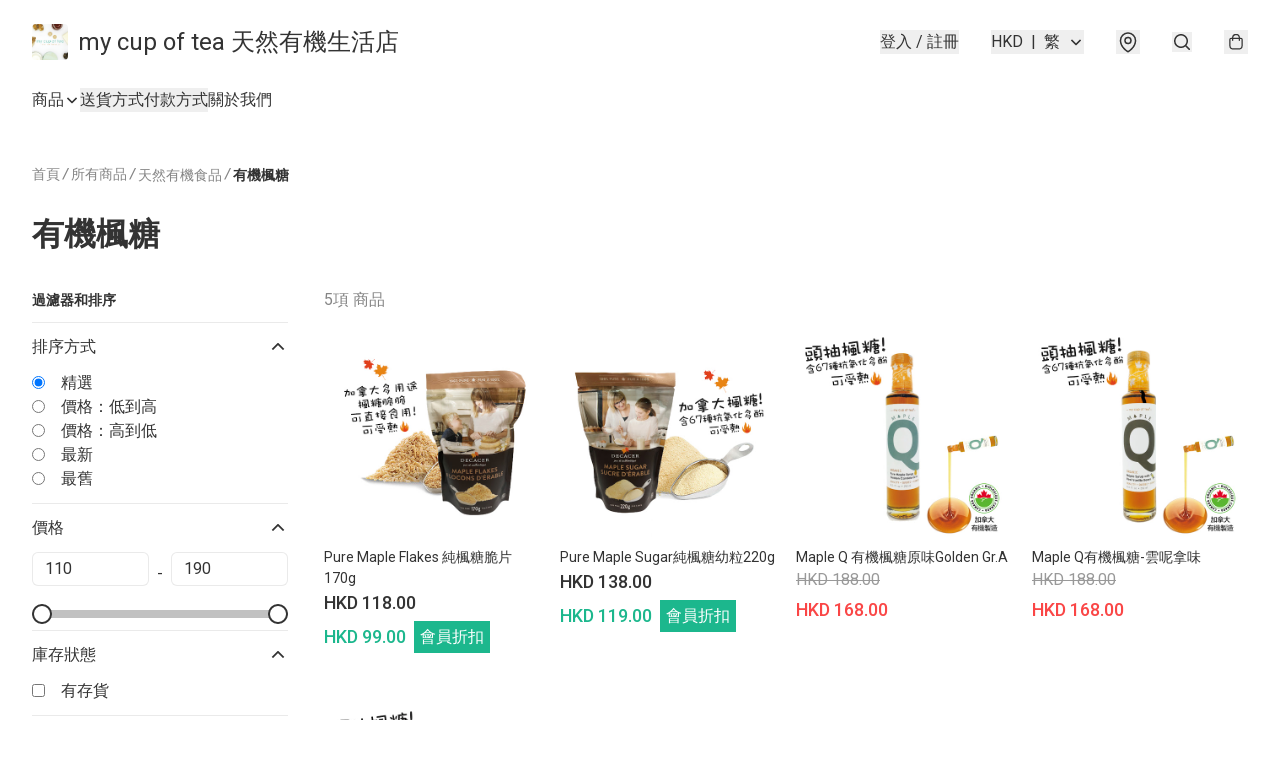

--- FILE ---
content_type: text/javascript
request_url: https://static.boutir.com/themes/modern/components/payment-methods/bt-payment-methods.bf6a815.js
body_size: 14341
content:
/*! For license information please see bt-payment-methods.bf6a815.js.LICENSE.txt */
try{!function(){var e="undefined"!=typeof window?window:"undefined"!=typeof global?global:"undefined"!=typeof globalThis?globalThis:"undefined"!=typeof self?self:{},t=(new e.Error).stack;t&&(e._sentryDebugIds=e._sentryDebugIds||{},e._sentryDebugIds[t]="2feeef92-28dd-4fdc-b1dd-7e0a3a201a33",e._sentryDebugIdIdentifier="sentry-dbid-2feeef92-28dd-4fdc-b1dd-7e0a3a201a33")}()}catch(e){}!function(){try{("undefined"!=typeof window?window:"undefined"!=typeof global?global:"undefined"!=typeof globalThis?globalThis:"undefined"!=typeof self?self:{}).SENTRY_RELEASE={id:"2.64.1"}}catch(e){}}(),window._bt.waitFor(["__framework__loaded__"]).then((()=>{(()=>{var e,t,r,n={1087:(e,t,r)=>{"use strict";function n(e,t){return n=Object.setPrototypeOf?Object.setPrototypeOf.bind():function(e,t){return e.__proto__=t,e},n(e,t)}r.d(t,{A:()=>n})},2474:(e,t,r)=>{"use strict";function n(e){if(void 0===e)throw new ReferenceError("this hasn't been initialised - super() hasn't been called");return e}r.d(t,{A:()=>n})},4686:(e,t,r)=>{var n=r(16699),o=r(70645);e.exports=function e(t,r){function a(e,o,i,u){try{var c=t[e](o),s=c.value;return s instanceof n?r.resolve(s.v).then((function(e){a("next",e,i,u)}),(function(e){a("throw",e,i,u)})):r.resolve(s).then((function(e){c.value=e,i(c)}),(function(e){return a("throw",e,i,u)}))}catch(e){u(e)}}var i;this.next||(o(e.prototype),o(e.prototype,"function"==typeof Symbol&&Symbol.asyncIterator||"@asyncIterator",(function(){return this}))),o(this,"_invoke",(function(e,t,n){function o(){return new r((function(t,r){a(e,n,t,r)}))}return i=i?i.then(o,o):o()}),!0)},e.exports.__esModule=!0,e.exports.default=e.exports},5405:(e,t,r)=>{"use strict";function n(){throw new TypeError("Invalid attempt to destructure non-iterable instance.\nIn order to be iterable, non-array objects must have a [Symbol.iterator]() method.")}r.d(t,{A:()=>n})},14319:e=>{function t(r){return e.exports=t="function"==typeof Symbol&&"symbol"==typeof Symbol.iterator?function(e){return typeof e}:function(e){return e&&"function"==typeof Symbol&&e.constructor===Symbol&&e!==Symbol.prototype?"symbol":typeof e},e.exports.__esModule=!0,e.exports.default=e.exports,t(r)}e.exports=t,e.exports.__esModule=!0,e.exports.default=e.exports},16699:e=>{e.exports=function(e,t){this.v=e,this.k=t},e.exports.__esModule=!0,e.exports.default=e.exports},17048:(e,t,r)=>{var n=r(16699),o=r(95726),a=r(59540),i=r(75800),u=r(4686),c=r(71918),s=r(22696);function l(){"use strict";var t=o(),r=t.m(l),p=(Object.getPrototypeOf?Object.getPrototypeOf(r):r.__proto__).constructor;function f(e){var t="function"==typeof e&&e.constructor;return!!t&&(t===p||"GeneratorFunction"===(t.displayName||t.name))}var d={throw:1,return:2,break:3,continue:3};function y(e){var t,r;return function(n){t||(t={stop:function(){return r(n.a,2)},catch:function(){return n.v},abrupt:function(e,t){return r(n.a,d[e],t)},delegateYield:function(e,o,a){return t.resultName=o,r(n.d,s(e),a)},finish:function(e){return r(n.f,e)}},r=function(e,r,o){n.p=t.prev,n.n=t.next;try{return e(r,o)}finally{t.next=n.n}}),t.resultName&&(t[t.resultName]=n.v,t.resultName=void 0),t.sent=n.v,t.next=n.n;try{return e.call(this,t)}finally{n.p=t.prev,n.n=t.next}}}return(e.exports=l=function(){return{wrap:function(e,r,n,o){return t.w(y(e),r,n,o&&o.reverse())},isGeneratorFunction:f,mark:t.m,awrap:function(e,t){return new n(e,t)},AsyncIterator:u,async:function(e,t,r,n,o){return(f(t)?i:a)(y(e),t,r,n,o)},keys:c,values:s}},e.exports.__esModule=!0,e.exports.default=e.exports)()}e.exports=l,e.exports.__esModule=!0,e.exports.default=e.exports},17545:(e,t,r)=>{"use strict";function n(e){return n="function"==typeof Symbol&&"symbol"==typeof Symbol.iterator?function(e){return typeof e}:function(e){return e&&"function"==typeof Symbol&&e.constructor===Symbol&&e!==Symbol.prototype?"symbol":typeof e},n(e)}r.d(t,{A:()=>n})},20205:(e,t,r)=>{"use strict";r.d(t,{A:()=>a});var n=r(17545),o=r(79824);function a(e){var t=(0,o.A)(e,"string");return"symbol"==(0,n.A)(t)?t:t+""}},22696:(e,t,r)=>{var n=r(14319).default;e.exports=function(e){if(null!=e){var t=e["function"==typeof Symbol&&Symbol.iterator||"@@iterator"],r=0;if(t)return t.call(e);if("function"==typeof e.next)return e;if(!isNaN(e.length))return{next:function(){return e&&r>=e.length&&(e=void 0),{value:e&&e[r++],done:!e}}}}throw new TypeError(n(e)+" is not iterable")},e.exports.__esModule=!0,e.exports.default=e.exports},23171:(e,t,r)=>{"use strict";function n(e,t){var r=null==e?null:"undefined"!=typeof Symbol&&e[Symbol.iterator]||e["@@iterator"];if(null!=r){var n,o,a,i,u=[],c=!0,s=!1;try{if(a=(r=r.call(e)).next,0===t){if(Object(r)!==r)return;c=!1}else for(;!(c=(n=a.call(r)).done)&&(u.push(n.value),u.length!==t);c=!0);}catch(e){s=!0,o=e}finally{try{if(!c&&null!=r.return&&(i=r.return(),Object(i)!==i))return}finally{if(s)throw o}}return u}}r.d(t,{A:()=>n})},24586:(e,t,r)=>{"use strict";r.d(t,{A:()=>o});var n=r(20205);function o(e,t,r){return(t=(0,n.A)(t))in e?Object.defineProperty(e,t,{value:r,enumerable:!0,configurable:!0,writable:!0}):e[t]=r,e}},25328:(e,t,r)=>{"use strict";function n(e,t){return t||(t=e.slice(0)),Object.freeze(Object.defineProperties(e,{raw:{value:Object.freeze(t)}}))}var o=r(55152),a=r(30414),i=r(95309),u=r(72715),c=r(29296),s=r(17545);r(75668),r(7678),r(80630),r(27270),r(37087),r(98376),r(14293),r(33873),r(73552),r(85668),r(69033),r(68903),r(21018),r(1415),r(4448),r(58871),r(56539),r(11011),r(47010),new Set,r(79620),r(11875),r(82438),r(57327),r(18867);const l=window._bt;var p;r(16411),r(17403),r(27968);!function(e){e.AUD="Australian Dollar",e.BRL="Brazilian Real",e.CAD="Canadian Dollar",e.CHF="Swiss Franc",e.CNY="Chinese Yuan",e.CZK="Czech Republic Koruna",e.DKK="Danish Krone",e.EUR="Euro",e.GBP="British Pound",e.HKD="Hong Kong Dollar",e.HUF="Hungarian Forint",e.IDR="Indonesian Rupiah",e.ILS="Israeli New Sheqel",e.INR="Indian rupee",e.JPY="Japanese Yen",e.KRW="South Korean won",e.MMK="Myanmar Kyat",e.MXN="Mexican Peso",e.MYR="Malaysian Ringgit",e.NGN="Nigerian naira",e.NOK="Norwegian Krone",e.NZD="New Zealand Dollar",e.PHP="Philippine Peso",e.PLN="Polish Zloty",e.SEK="Swedish Krona",e.SGD="Singapore Dollar",e.THB="Thai Baht",e.TWD="New Taiwan Dollar",e.USD="U.S. Dollar",e.VND="Vietnamese dong",e.ZAR="South African rand"}(p||(p={}));r(10865),r(86348),r(69375),r(68803),r(86741),r(62234),r(47748),r(38909),r(58070),r(5305),r(8094),r(87573),r(12266),r(64727),r(68470),r(48404),r(69431),r(81909),r(68291),r(10568),r(46929);new Map;var f;r(33975);!function(e){e["zh-Hant"]="繁",e["zh-Hans"]="简",e.en="EN",e.ms="BM",e.ina="IND",e.ja="JA",e.ko="KO",e.Thai="TH"}(f||(f={}));d=Object.keys(f),l.langs.length&&(d=l.langs.filter((function(e){return d.includes(e)}))),d.sort((function(e,t){return e===l.default_lang?-1:t===l.default_lang?1:0}));var d,y=function(e){switch(e){case"zh-Hant":return"zh-HK";case"zh-Hans":return"zh";case"ms":return"ms";case"ina":return"id";case"ja":return"ja";case"ko":return"ko";case"Thai":return"th";default:return"en"}},h=y(l.lang),v=(y(l.default_lang),r(75799)),g=r.n(v);r(72273);var m=r(86330);function b(e,t){this.v=e,this.k=t}function _(e){return new b(e,0)}function P(e){var t,r;function n(t,r){try{var a=e[t](r),i=a.value,u=i instanceof b;Promise.resolve(u?i.v:i).then((function(r){if(u){var c="return"===t?"return":"next";if(!i.k||r.done)return n(c,r);r=e[c](r).value}o(a.done?"return":"normal",r)}),(function(e){n("throw",e)}))}catch(e){o("throw",e)}}function o(e,o){switch(e){case"return":t.resolve({value:o,done:!0});break;case"throw":t.reject(o);break;default:t.resolve({value:o,done:!1})}(t=t.next)?n(t.key,t.arg):r=null}this._invoke=function(e,o){return new Promise((function(a,i){var u={key:e,arg:o,resolve:a,reject:i,next:null};r?r=r.next=u:(t=r=u,n(e,o))}))},"function"!=typeof e.return&&(this.return=void 0)}P.prototype["function"==typeof Symbol&&Symbol.asyncIterator||"@@asyncIterator"]=function(){return this},P.prototype.next=function(e){return this._invoke("next",e)},P.prototype.throw=function(e){return this._invoke("throw",e)},P.prototype.return=function(e){return this._invoke("return",e)};var w=r(38434),O=function(){var e=(0,m.A)(g().mark((function e(t,r){return g().wrap((function(e){for(;;)switch(e.prev=e.next){case 0:if(l.tOta.resolved){e.next=1;break}return e.next=1,l.tOta.loadRelation(h);case 1:if(l.tOta.resolved){e.next=2;break}return e.next=2,l.tOta.loadStatic();case 2:return e.abrupt("return",(0,l.tCore)(t,r));case 3:case"end":return e.stop()}}),e)})));return function(t,r){return e.apply(this,arguments)}}();function k(){var e;return e=g().mark((function e(t,r,n,o){return g().wrap((function(e){for(;;)switch(e.prev=e.next){case 0:return e.next=1,(0,l.tCore)(t,r,n,o);case 1:if(l.tOta.resolved){e.next=4;break}return e.next=2,_(l.tOta.loadRelation(h));case 2:if(l.tOta.resolved){e.next=3;break}return e.next=3,_(l.tOta.loadStatic());case 3:return e.next=4,(0,l.tCore)(t,r,n,o);case 4:case"end":return e.stop()}}),e)})),k=function(){return new P(e.apply(this,arguments))},k.apply(this,arguments)}var A=function(e,t,r,n){return(0,w.Z)(function(e,t,r,n){return k.apply(this,arguments)}(e,t,r,n))},x=(r(91321),r(34147),r(56569),r(83654)),E=r(1971),R=r(17907),D=r(64619);function j(e,t){if(null==e)return{};var r,n,o=function(e,t){if(null==e)return{};var r={};for(var n in e)if({}.hasOwnProperty.call(e,n)){if(-1!==t.indexOf(n))continue;r[n]=e[n]}return r}(e,t);if(Object.getOwnPropertySymbols){var a=Object.getOwnPropertySymbols(e);for(n=0;n<a.length;n++)r=a[n],-1===t.indexOf(r)&&{}.propertyIsEnumerable.call(e,r)&&(o[r]=e[r])}return o}var I,S=r(79082),N=r(24586),T=(r(97107),r(18981),r(48605),r(50020),r(74786),r(66060));r(29793);"undefined"==typeof WeakRef&&(window.WeakRef=((I=function(){function e(t){(0,o.A)(this,e),e.wm.set(this,t)}return(0,a.A)(e,[{key:"deref",value:function(){return e.wm.get(this)}}])}()).wm=new WeakMap,I));window.__context_root_attached||(window.__context_root_attached=!0,(new T.aU).attach(document.documentElement));var C=(0,T.q6)("me");function M(e,t){var r=Object.keys(e);if(Object.getOwnPropertySymbols){var n=Object.getOwnPropertySymbols(e);t&&(n=n.filter((function(t){return Object.getOwnPropertyDescriptor(e,t).enumerable}))),r.push.apply(r,n)}return r}function L(e){for(var t=1;t<arguments.length;t++){var r=null!=arguments[t]?arguments[t]:{};t%2?M(Object(r),!0).forEach((function(t){(0,N.A)(e,t,r[t])})):Object.getOwnPropertyDescriptors?Object.defineProperties(e,Object.getOwnPropertyDescriptors(r)):M(Object(r)).forEach((function(t){Object.defineProperty(e,t,Object.getOwnPropertyDescriptor(r,t))}))}return e}var B=function(e){var t;return null!==(t=e.order.line_items)&&void 0!==t&&t.length&&(e.order.line_items=e.order.line_items.map((function(e,t){return L(L({},e),{},{index:t})}))),e},K=function(){var e=(0,m.A)(g().mark((function e(t){return g().wrap((function(e){for(;;)switch(e.prev=e.next){case 0:return e.abrupt("return",(0,l.post)("/apis/storefront/orders",{step:0,line_items:t.map((function(e){return{product_id:e.product_id,variant_id:e.variant_id,type:e.type,quantity:e.quantity,campaign_id:e.campaign_id}})),customer:{language:l.lang,timezone:Intl.DateTimeFormat().resolvedOptions().timeZone}}).catch((function(e){return e})).then(B));case 1:case"end":return e.stop()}}),e)})));return function(t){return e.apply(this,arguments)}}(),F=["fb_pixel_events","errors"];function H(e,t){var r=Object.keys(e);if(Object.getOwnPropertySymbols){var n=Object.getOwnPropertySymbols(e);t&&(n=n.filter((function(t){return Object.getOwnPropertyDescriptor(e,t).enumerable}))),r.push.apply(r,n)}return r}function G(e){for(var t=1;t<arguments.length;t++){var r=null!=arguments[t]?arguments[t]:{};t%2?H(Object(r),!0).forEach((function(t){(0,N.A)(e,t,r[t])})):Object.getOwnPropertyDescriptors?Object.defineProperties(e,Object.getOwnPropertyDescriptors(r)):H(Object(r)).forEach((function(t){Object.defineProperty(e,t,Object.getOwnPropertyDescriptor(r,t))}))}return e}function Y(){try{var e=!Boolean.prototype.valueOf.call(Reflect.construct(Boolean,[],(function(){})))}catch(e){}return(Y=function(){return!!e})()}var U,z,q,V,W,Z,X,J,$,Q,ee,te,re,ne,oe,ae,ie,ue,ce,se,le,pe,fe,de,ye=function(e,t,r,n){var o,a=arguments.length,i=a<3?t:null===n?n=Object.getOwnPropertyDescriptor(t,r):n;if("object"===("undefined"==typeof Reflect?"undefined":(0,s.A)(Reflect))&&"function"==typeof Reflect.decorate)i=Reflect.decorate(e,t,r,n);else for(var u=e.length-1;u>=0;u--)(o=e[u])&&(i=(a<3?o(i):a>3?o(t,r,i):o(t,r))||i);return a>3&&i&&Object.defineProperty(t,r,i),i},he=function(e,t){if("object"===("undefined"==typeof Reflect?"undefined":(0,s.A)(Reflect))&&"function"==typeof Reflect.metadata)return Reflect.metadata(e,t)};r(94149),r(42315),r(93277),r(34840);function ve(e,t){var r=Object.keys(e);if(Object.getOwnPropertySymbols){var n=Object.getOwnPropertySymbols(e);t&&(n=n.filter((function(t){return Object.getOwnPropertyDescriptor(e,t).enumerable}))),r.push.apply(r,n)}return r}function ge(e){for(var t=1;t<arguments.length;t++){var r=null!=arguments[t]?arguments[t]:{};t%2?ve(Object(r),!0).forEach((function(t){(0,N.A)(e,t,r[t])})):Object.getOwnPropertyDescriptors?Object.defineProperties(e,Object.getOwnPropertyDescriptors(r)):ve(Object(r)).forEach((function(t){Object.defineProperty(e,t,Object.getOwnPropertyDescriptor(r,t))}))}return e}!function(e){e[e.NONE=0]="NONE",e[e.CART=1]="CART",e[e.DELIVERY=2]="DELIVERY",e[e.PAYMENT=3]="PAYMENT",e[e.REVIEW=4]="REVIEW"}(U||(U={})),function(e){e.PHONE="phone",e.EMAIL="email",e.USERNAME="username",e.FBAPP="fbapp",e.GOOGLEAPP="googleapp",e.APPLEAPP="appleapp"}(z||(z={})),function(e){e.ACTIVE="active",e.PENDING="pending",e.MIGRATING="migrating",e.MIGRATED="migrated"}(q||(q={})),function(e){e.active="active",e.inactive="inactive",e.uninitialized="uninitialized"}(V||(V={})),function(e){e.payout="payout",e.payout_revert="payout_revert",e.cashback="cashback",e.order_failed="order_failed",e.merchant_edit="merchant_edit"}(W||(W={})),function(e){e[e.PENDING=-1]="PENDING",e.PROCESSING="0",e.ALL_SHIPPED="1",e.INVALID="2",e.PENDING_FOR_PAYMENT="3",e.PENDING_FOR_PAYMENT_CONFIRMATION="4",e.READY_FOR_PICKUP="6"}(Z||(Z={})),function(e){e[e.FAILED=-2]="FAILED",e[e.PENDING=-1]="PENDING",e[e.CONFIRMED=0]="CONFIRMED",e[e.WAITING_FOR_VERIFY=1]="WAITING_FOR_VERIFY",e[e.WAITING_FOR_RECEIPT=2]="WAITING_FOR_RECEIPT",e[e.UNPAID=3]="UNPAID"}(X||(X={})),function(e){e[e.paypal=1]="paypal",e[e.banktransfer=2]="banktransfer",e[e.cash=3]="cash",e[e.applepay=4]="applepay",e[e.stripe=5]="stripe",e[e.androidpay=6]="androidpay",e[e.ecpay=7]="ecpay",e[e.googlepay=8]="googlepay",e[e.payme=9]="payme",e[e.payme_business=10]="payme_business",e[e.alipay=11]="alipay",e[e.alipay_hk=12]="alipay_hk",e[e.hsbc_fps=13]="hsbc_fps",e[e.globalpayments=15]="globalpayments",e[e.payDollar=16]="payDollar",e[e.cityline=17]="cityline",e[e.octopus=18]="octopus",e[e.atome=19]="atome",e[e.iPay88=20]="iPay88",e[e.yedpay_alipay=21]="yedpay_alipay",e[e.yedpay_alipay_hk=22]="yedpay_alipay_hk",e[e.wechat_pay=23]="wechat_pay",e[e.unionpay=24]="unionpay",e[e.tapngo=36]="tapngo",e[e.mpitesan=39]="mpitesan",e[e.yedpay_visa_mastercard=40]="yedpay_visa_mastercard",e[e.mpu=41]="mpu",e[e.billplz=42]="billplz",e[e.na=43]="na",e[e.offsite=44]="offsite",e[e.xpay=45]="xpay",e[e.manual=46]="manual",e[e.customized=47]="customized",e[e.kpay_card=48]="kpay_card",e[e.kpay_wechat_pay=49]="kpay_wechat_pay",e[e.kpay_alipay_cn=50]="kpay_alipay_cn",e[e.kpay_alipay_hk=51]="kpay_alipay_hk"}(J||(J={})),function(e){e.IMPORT="-1",e.DRAFT="0",e.PUBLISHED="1",e.DELETED="2"}($||($={})),function(e){e.NOBUY="0",e.REDIRECT="1",e.CANBUY="2",e.OWN="3"}(Q||(Q={})),function(e){e[e.IMPORT=-1]="IMPORT",e[e.DRAFT=0]="DRAFT",e[e.PUBLISHED=1]="PUBLISHED",e[e.DELETED=2]="DELETED"}(ee||(ee={})),function(e){e[e.NOBUY=0]="NOBUY",e[e.REDIRECT=1]="REDIRECT",e[e.CANBUY=2]="CANBUY",e[e.OWN=3]="OWN"}(te||(te={})),function(e){e[e.NORMAL=0]="NORMAL",e[e.SKIP_ALL_EXCEPT_FREE_SHIPPING=1]="SKIP_ALL_EXCEPT_FREE_SHIPPING"}(re||(re={})),function(e){e[e.NORMAL=0]="NORMAL",e[e.SKIP_ALL=1]="SKIP_ALL"}(ne||(ne={})),function(e){e[e.NORMAL=0]="NORMAL",e[e.SKIP_ALL=1]="SKIP_ALL"}(oe||(oe={})),function(e){e.PUBLIC="0",e.PRIVATE="1"}(ae||(ae={})),function(e){e.retail="retail",e.office="office"}(ie||(ie={})),function(e){e.Url="url",e.Page="page",e.Category="category"}(ue||(ue={})),function(e){e.Image="image",e.ImageLeftVertical="image_left_vertical",e.ImageRightVertical="image_right_vertical",e.ImageLeftSquare="image_left_square",e.ImageTopHorizontal="image_top_horizontal",e.Text="text"}(ce||(ce={})),function(e){e.Image="image",e.ImageLeftVertical="image_left_vertical",e.ImageRightVertical="image_right_vertical",e.ImageLeftSquare="image_left_square",e.ImageTopHorizontal="image_top_horizontal",e.Text="text"}(se||(se={})),function(e){e.None="none",e.Underline="underline"}(le||(le={})),function(e){e.Normal="normal",e.Italic="italic"}(pe||(pe={})),function(e){e.Normal="normal",e.Lighter="lighter",e.Bold="bold",e.Bolder="bolder",e.Value100="100",e.Value200="200",e.Value300="300",e.Value400="400",e.Value500="500",e.Value600="600",e.Value700="700",e.Value800="800",e.Value900="900"}(fe||(fe={})),function(e){e.Custom="custom",e.FirstTimeDiscountCampaign="first_time_discount_campaign",e.SelectedMemberDiscountCampaign="selected_member_discount_campaign"}(de||(de={}));var me={AUD:.5,BRL:.5,CAD:.5,CHF:.5,CZK:15,DKK:2.5,EUR:.5,GBP:.3,HKD:4,HUF:175,INR:.5,JPY:50,MXN:10,MYR:2,NOK:3,NZD:.5,PLN:2,SGD:.5,SEK:3,THB:10,USD:.5},be={HKD:50,IDR:1e5,MYR:50,SGD:10},_e={HKD:15},Pe={HKD:999999.99},we={HKD:.01},Oe=function(e){return l.payment_option_icons["payment_".concat(e)]},ke=function(){return(arguments.length>0&&void 0!==arguments[0]?arguments[0]:[]).map(Oe)},Ae=function(){var e,t=[];if(l.seller.has_octopus&&t.push({type:"octopus",logos:[Oe("octopus")],note:"Total amount will round to the nearest decimal place and in HKD only"}),(e=window.navigator.userAgent).includes("com.octopuscards")&&e.includes("trafficaggregator"))return t;var r=[];return l.seller.store_payment_options.forEach((function(e){var n,o,a,i=e.surcharge;switch(e.payment_type){case"Bank Transfer":r.length||t.push({type:"banktransfer",logos:ke(["bank_transfer"]),banks:r,surcharge:i}),r.push({name:e.payment_name,account:e.payment_account,account_user_name:e.payment_account_user_name,surcharge:i});break;case"PayPal":t.push({type:"paypal",account:e.payment_account,surcharge:i,logos:ke(["visa","mastercard","discover","amex"])});break;case"TapNGo":t.push({disabled:l.feature_flags.includes("disable_tapngo"),type:"tapngo",surcharge:i,logos:ke(["tapngo"])});break;case"PayMe":t.push({type:"payme",account:e.payment_account,account_user_name:e.payment_account_user_name,logos:ke(["payme"]),paylink:e.payme_paylink,paycode_image_url:e.payme_paycode_image_url,surcharge:i,remark:"Pay to merchant's account in Order Receipt email"});break;case"Alipay":t.push({type:"alipay",surcharge:i,logos:ke(["alipay"])});break;case"ECPay":t.push({type:"ecpay",surcharge:i,logos:ke(["ecpay"])});break;case"iPay88":t.push({type:"iPay88",surcharge:i,logos:ke(["visa","mastercard","fpx","grab","maybank","cimb_clicks"])});break;case"AliPayHK":t.push({type:"alipay_hk",surcharge:i,logos:ke(["alipay_hk"])});break;case"YedPay Alipay":t.push({type:"yedpay_alipay",surcharge:i,powered_by:"Yedpay",logos:ke(["alipay"])});break;case"YedPay Alipay HK":t.push({type:"yedpay_alipay_hk",surcharge:i,powered_by:"Yedpay",logos:ke(["alipay_hk"])});break;case"WeChat Pay":t.push({type:"wechat_pay",surcharge:i,powered_by:"Yedpay",logos:ke(["wechatpay"])});break;case"UnionPay":t.push({type:"unionpay",surcharge:i,powered_by:"Yedpay",logos:ke(["bocpay","unionpay_app","unionpay"])});break;case"YedPay Visa_MasterCard":t.push({type:"yedpay_visa_mastercard",surcharge:i,powered_by:"Yedpay",logos:ke(["verified_by_visa","mastercard_securecode","applepay","googlepay"])});break;case"Billplz":t.push({type:"billplz",surcharge:i,logos:ke(["visa","mastercard","fpx","grab","maybank","cimb_clicks"]),link:{url:"https://www.billplz.com/#w-node-487183392dea-6b23dec9",text:"Details"}});break;case"X Pay":t.push({type:"xpay",subtitle:"Up to HK$50 off for new users.",surcharge:i,logos:ke(["xpay"]),min_amount:_e[l.sell_currency],max_amount:Pe[l.sell_currency],remark:"Pay in 3 terms with X Pay."});break;case"Customized":t.push(ge(ge({},e),{},{surcharge:null===(n=e.method)||void 0===n?void 0:n.surcharge,logos:[null!==(o=null===(a=e.method)||void 0===a?void 0:a.logo)&&void 0!==o?o:""]}));break;case"KPay Card":t.push({type:"kpay_card",surcharge:i,powered_by:"KPay",logos:ke(["visa","mastercard","unionpay","jcb"])});break;case"KPay WeChat Pay":t.push({type:"kpay_wechat_pay",surcharge:i,powered_by:"KPay",logos:ke(["wechatpay"])});break;case"KPay Alipay CN":t.push({type:"kpay_alipay_cn",surcharge:i,powered_by:"KPay",logos:ke(["alipay"])});break;case"KPay Alipay HK":t.push({type:"kpay_alipay_hk",surcharge:i,powered_by:"KPay",logos:ke(["alipay_hk"])});break;case"M-Pitesan":case"MPU":t.push(e)}})),l.seller.stripe_email&&"IDR"!==l.sell_currency&&t.push({type:"stripe",key:l.seller.stripe_publishable_key,powered_by:"Stripe",logos:ke(["verified_by_visa","mastercard_securecode","applepay","googlepay"]),surcharge:l.seller.stripe_surcharge,min_amount:me[l.sell_currency]}),l.seller.has_hsbc_qrcode_payment&&t.push({disabled:l.feature_flags.includes("disable_hsbc_fps"),type:"hsbc_fps",logos:ke(["fps"]),surcharge:l.seller.hsbc_qrcode_payment_surcharge,min_amount:we[l.sell_currency]}),l.seller.has_payme_business&&t.push({type:"payme_business",logos:ke(["payme"]),surcharge:l.seller.payme_business_surcharge}),l.seller.has_atome&&t.push({type:"atome",logos:ke(["atome"]),subtitle:"*3-month Interest-free Installment",min_amount:be[l.sell_currency],surcharge:l.seller.atome_surcharge}),t},xe=r(85018),Ee=r(17853);function Re(){try{var e=!Boolean.prototype.valueOf.call(Reflect.construct(Boolean,[],(function(){})))}catch(e){}return(Re=function(){return!!e})()}var De,je,Ie,Se,Ne,Te=function(e){function t(){return(0,o.A)(this,t),function(e,t,r){return t=(0,u.A)(t),(0,i.A)(e,Re()?Reflect.construct(t,r||[],(0,u.A)(e).constructor):t.apply(e,r))}(this,t,arguments)}return(0,c.A)(t,e),(0,a.A)(t,[{key:"createRenderRoot",value:function(){return this}}])}(x.WF);function Ce(){try{var e=!Boolean.prototype.valueOf.call(Reflect.construct(Boolean,[],(function(){})))}catch(e){}return(Ce=function(){return!!e})()}function Me(e,t,r,n){var o=(0,xe.A)((0,u.A)(1&n?e.prototype:e),t,r);return 2&n&&"function"==typeof o?function(e){return o.apply(r,e)}:o}var Le,Be=function(e,t,r,n){var o,a=arguments.length,i=a<3?t:null===n?n=Object.getOwnPropertyDescriptor(t,r):n;if("object"===("undefined"==typeof Reflect?"undefined":(0,s.A)(Reflect))&&"function"==typeof Reflect.decorate)i=Reflect.decorate(e,t,r,n);else for(var u=e.length-1;u>=0;u--)(o=e[u])&&(i=(a<3?o(i):a>3?o(t,r,i):o(t,r))||i);return a>3&&i&&Object.defineProperty(t,r,i),i},Ke=function(e,t){if("object"===("undefined"==typeof Reflect?"undefined":(0,s.A)(Reflect))&&"function"==typeof Reflect.metadata)return Reflect.metadata(e,t)},Fe=function(e){function t(){var e;return(0,o.A)(this,t),e=function(e,t,r){return t=(0,u.A)(t),(0,i.A)(e,Ce()?Reflect.construct(t,r||[],(0,u.A)(e).constructor):t.apply(e,r))}(this,t,arguments),e.isOpen=!1,e.maxWidth="auto",e.shouldPopup=!1,e.noEmit=!1,e.hasBackdrop=!1,e.preventOverflow=!1,e}return(0,c.A)(t,e),(0,a.A)(t,[{key:"connectedCallback",value:function(){Me(t,"connectedCallback",this,3)([]),this.usePortal&&(this.portalRef=(0,Ee._)()),this.setAttribute("role","popup"),this.isOpen&&this.openPopup(),this.bindTrigger()}},{key:"disconnectedCallback",value:function(){var e,r;Me(t,"disconnectedCallback",this,3)([]),null===(e=this.unbindClickOutside)||void 0===e||e.call(this),this.unbindClickOutside=void 0,null===(r=this.unbindTrigger)||void 0===r||r.call(this)}},{key:"bindTrigger",value:function(){var e=this;if(!this.unbindTrigger){var t,r=null===(t=this.getTrigger)||void 0===t?void 0:t.call(this);if(r){var n=function(){e.hasBackdrop?e.openPopup():e.togglePopup()};r.addEventListener("click",n),this.unbindTrigger=function(){r.removeEventListener("click",n),e.unbindTrigger=null}}}}},{key:"openPopup",value:function(){var e=this;this.isOpen=!0,this.hasBackdrop||this.unbindClickOutside||(this.unbindClickOutside=function(e,t){var r=function(r){e===r.target||"true"===r.target.ariaHidden||!r.target.isConnected&&!r.target.closest('[data-popup="trigger"]')||e.contains(r.target)||t(r.target)},n=(arguments.length>2&&void 0!==arguments[2]?arguments[2]:function(t){return e.ownerDocument})(e);return n.addEventListener("click",r),function(){n.removeEventListener("click",r)}}(this,(function(){e.isOpen&&e.closePopup()}),(function(e){return e.closest('[role="dialog"]')||e.ownerDocument})))}},{key:"closePopup",value:function(){var e,t,r=arguments.length>0&&void 0!==arguments[0]&&arguments[0];this.isOpen=!1,!0===r&&this.onDialogHidden(),null==r||null===(e=r.preventDefault)||void 0===e||e.call(r),null==r||null===(t=r.stopPropagation)||void 0===t||t.call(r)}},{key:"togglePopup",value:function(){this.isOpen?this.closePopup():this.openPopup()}},{key:"willUpdate",value:function(e){Me(t,"willUpdate",this,3)([e]),!this.shouldPopup&&this.isOpen&&e.has("isOpen")&&(this.shouldPopup=!0,this.isOpen=!1)}},{key:"render",value:function(){return(0,x.qy)(De||(De=n(['<div class="relative">'," ","</div>"])),this.renderPopupTrigger(),this.renderPopupPopup())}},{key:"renderPopupPopup",value:function(){return this.shouldPopup?this.usePortal?(0,x.qy)(Ie||(Ie=n(["<bt-portal ",' .target="','">'," ","</bt-portal>"])),(0,Ee.K)(this.portalRef),"bt-app",this.renderPopupBackdrop(),this.renderPopupContainer()):(0,x.qy)(je||(je=n([""," ",""])),this.renderPopupBackdrop(),this.renderPopupContainer()):x.s6}},{key:"updated",value:function(e){var r=this;if(Me(t,"updated",this,3)([e]),this.shouldPopup&&!this.isOpen){if(e.has("shouldPopup"))return requestAnimationFrame((function(){r.isOpen=!0,r.preventOverflow&&r.repositionDropdown()})),void(this.noEmit||(0,l.emit)(l.PubSubType.MODAL_OPEN));if(e.has("isOpen")){var n=this.getDialogElement(),o=function(){r.onDialogHidden(),n.removeEventListener("transitionend",o)};n.addEventListener("transitionend",o)}}}},{key:"repositionDropdown",value:function(){var e=this.getDialogElement();if(e){var t=window.innerWidth,r=e.getBoundingClientRect();if(r.right>t)e.style.left="auto",e.style.right="0",e.getBoundingClientRect().left<0&&(e.style.left="-".concat(r.right-t,"px"),e.style.right="auto")}}},{key:"getDialogElement",value:function(){var e,t;return(null!==(e=null===(t=this.portalRef)||void 0===t?void 0:t.value)&&void 0!==e?e:this).querySelector('[role="dialog"]')}},{key:"onDialogHidden",value:function(){var e;this.shouldPopup=!1,null===(e=this.portalRef)||void 0===e||null===(e=e.value)||void 0===e||e.remove(),this.noEmit||(0,l.emit)(l.PubSubType.MODAL_CLOSE)}},{key:"renderPopupBackdrop",value:function(){return this.hasBackdrop?(0,x.qy)(Se||(Se=n(['<div class="',' fixed inset-0 z-30 bg-black transition-opacity" @click="','" aria-hidden="true" role="presentation" data-testid="popup-backdrop"></div>'])),this.isOpen?"opacity-60 pointer-events-auto":"opacity-0 pointer-events-none",this.closePopup):x.s6}},{key:"renderPopupContainer",value:function(){return(0,x.qy)(Ne||(Ne=n(['<div class="'," ",' absolute left-0 right-0 z-30 max-h-screen -translate-y-0.5 overflow-auto rounded-modal border border-default/30 shadow-lg transition-all" role="dialog">',"</div>"])),this.isOpen?"opacity-100 bottom-full":"opacity-0 bottom-0","screen-md"===this.maxWidth?"md:max-w-screen-md":"md:max-w-8xl",this.renderPopupContent())}},{key:"renderPopupTrigger",value:function(){if(this.getTrigger)return this.getTrigger();if(this.isOpen)return x.s6;throw new Error("Method `renderPopupTrigger` should be implemented in sub classes!")}},{key:"renderPopupContent",value:function(){if(this.getContent)return this.getContent();throw new Error("Method `renderPopupContent` should be implemented in sub classes!")}}])}(Te);function He(){try{var e=!Boolean.prototype.valueOf.call(Reflect.construct(Boolean,[],(function(){})))}catch(e){}return(He=function(){return!!e})()}Be([(0,E.MZ)({type:Boolean,attribute:"open"}),Ke("design:type",Object)],Fe.prototype,"isOpen",void 0),Be([(0,E.MZ)({type:String,attribute:"max-width"}),Ke("design:type",String)],Fe.prototype,"maxWidth",void 0),Be([(0,E.wk)(),Ke("design:type",Object)],Fe.prototype,"shouldPopup",void 0);var Ge,Ye,Ue,ze,qe=function(e){function t(){var e;return(0,o.A)(this,t),e=function(e,t,r){return t=(0,u.A)(t),(0,i.A)(e,He()?Reflect.construct(t,r||[],(0,u.A)(e).constructor):t.apply(e,r))}(this,t,arguments),e.overflow="auto",e.hasBackdrop=!0,e.getTrigger=function(){var t;return(t=e)._trigger||(t._trigger=e.querySelector('[data-popup="trigger"]'))},e.getHeader=function(){var t,r;((t=e)._header||(t._header=e.querySelector('[data-popup="header"]')),e.shouldPopup)&&(null===(r=e._header)||void 0===r||r.classList.remove("hidden","opacity-0","pointer-events-none"));return e._header},e.getContent=function(){var t,r;((t=e)._content||(t._content=e.querySelector('[data-popup="content"]')),e.shouldPopup)&&(null===(r=e._content)||void 0===r||r.classList.remove("hidden","opacity-0","pointer-events-none"));return e._content},e}return(0,c.A)(t,e),(0,a.A)(t,[{key:"bindTrigger",value:function(){var e=this;(0,l.waitFor)(["domReady"]).then((function(){!function(e,t,r,n){var o=(0,xe.A)((0,u.A)(1&n?e.prototype:e),t,r);return 2&n&&"function"==typeof o?function(e){return o.apply(r,e)}:o}(t,"bindTrigger",e,3)([])}))}},{key:"renderPopupHeader",value:function(){if(this.getHeader)return this.getHeader();throw new Error("Method `renderPopupHeader` should be implemented in sub classes!")}},{key:"renderPopupContainer",value:function(){return(0,x.qy)(Le||(Le=n(['<div class="'," ",' bt-backdrop fixed inset-0 z-40 border border-default/20 transition-all md:inset-auto md:left-1/2 md:top-1/2 md:w-4/5 md:-translate-x-1/2 md:rounded-modal" role="dialog"><section class="flex h-full max-h-screen flex-col"><div class="flex items-center justify-center border-b border-default/20 p-3 md:justify-start md:p-6">',' <button class="btn-link absolute right-4 md:right-6" type="button" @click="','" data-testid="close-popup"><svg class="h-6 w-6"><use href="#icon-close-lg"/></svg></button></div><div class="',' grow px-4 pb-8 pt-6 md:px-14 md:pb-14 md:pt-8">',"</div></section></div>"])),this.isOpen?"opacity-100 md:-translate-y-1/2":"opacity-0 md:-translate-y-full","screen-md"===this.maxWidth?"md:max-w-screen-md":"md:max-w-8xl",this.renderPopupHeader(),this.closePopup,"visible"===this.overflow?"overflow-visible":"overflow-auto",this.renderPopupContent())}}])}(Fe);function Ve(){try{var e=!Boolean.prototype.valueOf.call(Reflect.construct(Boolean,[],(function(){})))}catch(e){}return(Ve=function(){return!!e})()}var We,Ze=function(e,t,r,n){var o,a=arguments.length,i=a<3?t:null===n?n=Object.getOwnPropertyDescriptor(t,r):n;if("object"===("undefined"==typeof Reflect?"undefined":(0,s.A)(Reflect))&&"function"==typeof Reflect.decorate)i=Reflect.decorate(e,t,r,n);else for(var u=e.length-1;u>=0;u--)(o=e[u])&&(i=(a<3?o(i):a>3?o(t,r,i):o(t,r))||i);return a>3&&i&&Object.defineProperty(t,r,i),i},Xe=function(e){function t(){var e;return(0,o.A)(this,t),e=function(e,t,r){return t=(0,u.A)(t),(0,i.A)(e,Ve()?Reflect.construct(t,r||[],(0,u.A)(e).constructor):t.apply(e,r))}(this,t,arguments),e.usePortal=!0,e}return(0,c.A)(t,e),(0,a.A)(t,[{key:"renderPopupHeader",value:function(){return(0,x.qy)(Ge||(Ge=n(['<h3 class="h3 flex items-center space-x-2 text-default text-opacity-default"><svg class="h-6 w-6"><use href="#icon-wallet"/></svg> <span>',"</span></h3>"])),A("Payment Methods"))}},{key:"renderPopupContent",value:function(){var e,t,r=l.seller.store_return_policy.replace("\\n","\n").replace("\\r","\r");return(0,x.qy)(Ye||(Ye=n(['<article class="pb-10 md:pb-0"><div class="grid grid-cols-1 gap-4 md:grid-cols-2 md:gap-x-6 md:gap-y-5 lg:grid-cols-3 xl:grid-cols-4">',"</div>",'</article><bt-contact class="absolute bottom-0 left-0 right-0 md:hidden" @click="','"></bt-contact>'])),(0,R.u)(function(){for(var e=Ae(),t=["kpay_card","kpay_wechat_pay","kpay_alipay_cn","kpay_alipay_hk","xpay","octopus","yedpay_alipay_hk","alipay_hk","wechat_pay","tapngo","stripe","payme","payme_business","yedpay_alipay","yedpay_visa_mastercard","alipay","atome","unionpay","paypal","ecpay","iPay88","hsbc_fps","mpitesan","mpu","billplz","banktransfer","customized","cash"],r=arguments.length,n=new Array(r),o=0;o<r;o++)n[o]=arguments[o];return[].concat((0,D.A)(e.filter((function(e){var r=e.type;return t.includes(r)})).sort((function(e,r){return t.indexOf(e.type)-t.indexOf(r.type)}))),(0,D.A)(n.filter(Boolean)))}(null!=(t=null===(e=this.me)||void 0===e?void 0:e.store_shipping_options)&&t.some((function(e){return e.can_receive_cash}))?{type:"cash",remark:"Pay cash on meetup"}:null),(function(e){return(0,x.qy)(Ue||(Ue=n(['<bt-payment-option-item .paymentOption="','"></bt-payment-option-item>'])),e)})),r?(0,x.qy)(ze||(ze=n(['<h4 class="sh2 mt-8 text-default text-opacity-default">','</h4><article class="p2 mt-4 whitespace-pre-wrap" data-ml>',"</article>"])),A("Return & Refund Policy"),r):x.s6,this.closePopup)}}])}((We=function(e){function t(){return(0,o.A)(this,t),function(e,t,r){return t=(0,u.A)(t),(0,i.A)(e,Y()?Reflect.construct(t,r||[],(0,u.A)(e).constructor):t.apply(e,r))}(this,t,arguments)}return(0,c.A)(t,e),(0,a.A)(t,[{key:"setMeState",value:function(e){var t,r=arguments.length>1&&void 0!==arguments[1]&&arguments[1];null===(t=this.me)||void 0===t||t.setState(e,r)}},{key:"updateLineItems",value:(r=(0,m.A)(g().mark((function e(t,r){var n,o,a,i,u,c,s,l,p,f,d,y,h;return g().wrap((function(e){for(;;)switch(e.prev=e.next){case 0:if(!(new Set(t.filter((function(e){return!!e.storage_type})).map((function(e){return e.storage_type}))).size>1)){e.next=2;break}return d=Error,e.next=1,O("LineItemMixedStorageTypes");case 1:throw y=e.sent,new d(y);case 2:return r?this.setMeState({isFetching:!0,order:G(G({},this.me.order),{},{line_items:t})}):this.setMeState({isFetching:!0}),n=t.reduce((function(e,t){return t.variant_id?e[0].push(t):e[1].push(t),e}),[[],[]]),o=(0,S.A)(n,2),a=o[0],i=o[1],e.prev=3,e.next=4,K(a);case 4:return c=e.sent,s=c.fb_pixel_events,l=c.errors,p=void 0===l?[]:l,f=j(c,F),(u=f.order.line_items).push.apply(u,(0,D.A)(i)),this.setMeState(G(G({},f),{},{errors:p,isFetching:!1})),e.abrupt("return",{errors:p,fb_pixel_events:s});case 5:throw e.prev=5,h=e.catch(3),this.setMeState({isFetching:!1}),h;case 6:case"end":return e.stop()}}),e,this,[[3,5]])}))),function(e,t){return r.apply(this,arguments)})}]);var r}(qe),ye([(0,T.Fg)({context:C,subscribe:!0}),(0,E.MZ)({attribute:!1}),he("design:type",Object)],We.prototype,"me",void 0),We));Xe=Ze([(0,E.EM)("bt-payment-methods")],Xe)},27985:(e,t,r)=>{"use strict";r.d(t,{A:()=>o});var n=r(86284);function o(e,t){if(e){if("string"==typeof e)return(0,n.A)(e,t);var r={}.toString.call(e).slice(8,-1);return"Object"===r&&e.constructor&&(r=e.constructor.name),"Map"===r||"Set"===r?Array.from(e):"Arguments"===r||/^(?:Ui|I)nt(?:8|16|32)(?:Clamped)?Array$/.test(r)?(0,n.A)(e,t):void 0}}},29296:(e,t,r)=>{"use strict";r.d(t,{A:()=>o});var n=r(1087);function o(e,t){if("function"!=typeof t&&null!==t)throw new TypeError("Super expression must either be null or a function");e.prototype=Object.create(t&&t.prototype,{constructor:{value:e,writable:!0,configurable:!0}}),Object.defineProperty(e,"prototype",{writable:!1}),t&&(0,n.A)(e,t)}},30414:(e,t,r)=>{"use strict";r.d(t,{A:()=>a});var n=r(20205);function o(e,t){for(var r=0;r<t.length;r++){var o=t[r];o.enumerable=o.enumerable||!1,o.configurable=!0,"value"in o&&(o.writable=!0),Object.defineProperty(e,(0,n.A)(o.key),o)}}function a(e,t,r){return t&&o(e.prototype,t),r&&o(e,r),Object.defineProperty(e,"prototype",{writable:!1}),e}},55152:(e,t,r)=>{"use strict";function n(e,t){if(!(e instanceof t))throw new TypeError("Cannot call a class as a function")}r.d(t,{A:()=>n})},59540:(e,t,r)=>{var n=r(75800);e.exports=function(e,t,r,o,a){var i=n(e,t,r,o,a);return i.next().then((function(e){return e.done?e.value:i.next()}))},e.exports.__esModule=!0,e.exports.default=e.exports},64619:(e,t,r)=>{"use strict";r.d(t,{A:()=>a});var n=r(86284);var o=r(27985);function a(e){return function(e){if(Array.isArray(e))return(0,n.A)(e)}(e)||function(e){if("undefined"!=typeof Symbol&&null!=e[Symbol.iterator]||null!=e["@@iterator"])return Array.from(e)}(e)||(0,o.A)(e)||function(){throw new TypeError("Invalid attempt to spread non-iterable instance.\nIn order to be iterable, non-array objects must have a [Symbol.iterator]() method.")}()}},70645:e=>{function t(r,n,o,a){var i=Object.defineProperty;try{i({},"",{})}catch(r){i=0}e.exports=t=function(e,r,n,o){function a(r,n){t(e,r,(function(e){return this._invoke(r,n,e)}))}r?i?i(e,r,{value:n,enumerable:!o,configurable:!o,writable:!o}):e[r]=n:(a("next",0),a("throw",1),a("return",2))},e.exports.__esModule=!0,e.exports.default=e.exports,t(r,n,o,a)}e.exports=t,e.exports.__esModule=!0,e.exports.default=e.exports},71918:e=>{e.exports=function(e){var t=Object(e),r=[];for(var n in t)r.unshift(n);return function e(){for(;r.length;)if((n=r.pop())in t)return e.value=n,e.done=!1,e;return e.done=!0,e}},e.exports.__esModule=!0,e.exports.default=e.exports},72715:(e,t,r)=>{"use strict";function n(e){return n=Object.setPrototypeOf?Object.getPrototypeOf.bind():function(e){return e.__proto__||Object.getPrototypeOf(e)},n(e)}r.d(t,{A:()=>n})},75799:(e,t,r)=>{var n=r(17048)();e.exports=n;try{regeneratorRuntime=n}catch(e){"object"==typeof globalThis?globalThis.regeneratorRuntime=n:Function("r","regeneratorRuntime = r")(n)}},75800:(e,t,r)=>{var n=r(95726),o=r(4686);e.exports=function(e,t,r,a,i){return new o(n().w(e,t,r,a),i||Promise)},e.exports.__esModule=!0,e.exports.default=e.exports},79082:(e,t,r)=>{"use strict";r.d(t,{A:()=>u});var n=r(96488),o=r(23171),a=r(27985),i=r(5405);function u(e,t){return(0,n.A)(e)||(0,o.A)(e,t)||(0,a.A)(e,t)||(0,i.A)()}},79824:(e,t,r)=>{"use strict";r.d(t,{A:()=>o});var n=r(17545);function o(e,t){if("object"!=(0,n.A)(e)||!e)return e;var r=e[Symbol.toPrimitive];if(void 0!==r){var o=r.call(e,t||"default");if("object"!=(0,n.A)(o))return o;throw new TypeError("@@toPrimitive must return a primitive value.")}return("string"===t?String:Number)(e)}},82779:(e,t,r)=>{"use strict";r.d(t,{A:()=>i});var n=r(72715),o=r(1087);function a(){try{var e=!Boolean.prototype.valueOf.call(Reflect.construct(Boolean,[],(function(){})))}catch(e){}return(a=function(){return!!e})()}function i(e){var t="function"==typeof Map?new Map:void 0;return i=function(e){if(null===e||!function(e){try{return-1!==Function.toString.call(e).indexOf("[native code]")}catch(t){return"function"==typeof e}}(e))return e;if("function"!=typeof e)throw new TypeError("Super expression must either be null or a function");if(void 0!==t){if(t.has(e))return t.get(e);t.set(e,r)}function r(){return function(e,t,r){if(a())return Reflect.construct.apply(null,arguments);var n=[null];n.push.apply(n,t);var i=new(e.bind.apply(e,n));return r&&(0,o.A)(i,r.prototype),i}(e,arguments,(0,n.A)(this).constructor)}return r.prototype=Object.create(e.prototype,{constructor:{value:r,enumerable:!1,writable:!0,configurable:!0}}),(0,o.A)(r,e)},i(e)}},85018:(e,t,r)=>{"use strict";r.d(t,{A:()=>o});var n=r(72715);function o(){return o="undefined"!=typeof Reflect&&Reflect.get?Reflect.get.bind():function(e,t,r){var o=function(e,t){for(;!{}.hasOwnProperty.call(e,t)&&null!==(e=(0,n.A)(e)););return e}(e,t);if(o){var a=Object.getOwnPropertyDescriptor(o,t);return a.get?a.get.call(arguments.length<3?e:r):a.value}},o.apply(null,arguments)}},86284:(e,t,r)=>{"use strict";function n(e,t){(null==t||t>e.length)&&(t=e.length);for(var r=0,n=Array(t);r<t;r++)n[r]=e[r];return n}r.d(t,{A:()=>n})},86330:(e,t,r)=>{"use strict";function n(e,t,r,n,o,a,i){try{var u=e[a](i),c=u.value}catch(e){return void r(e)}u.done?t(c):Promise.resolve(c).then(n,o)}function o(e){return function(){var t=this,r=arguments;return new Promise((function(o,a){var i=e.apply(t,r);function u(e){n(i,o,a,u,c,"next",e)}function c(e){n(i,o,a,u,c,"throw",e)}u(void 0)}))}}r.d(t,{A:()=>o})},95309:(e,t,r)=>{"use strict";r.d(t,{A:()=>a});var n=r(17545),o=r(2474);function a(e,t){if(t&&("object"==(0,n.A)(t)||"function"==typeof t))return t;if(void 0!==t)throw new TypeError("Derived constructors may only return object or undefined");return(0,o.A)(e)}},95726:(e,t,r)=>{var n=r(70645);function o(){var t,r,a="function"==typeof Symbol?Symbol:{},i=a.iterator||"@@iterator",u=a.toStringTag||"@@toStringTag";function c(e,o,a,i){var u=o&&o.prototype instanceof l?o:l,c=Object.create(u.prototype);return n(c,"_invoke",function(e,n,o){var a,i,u,c=0,l=o||[],p=!1,f={p:0,n:0,v:t,a:d,f:d.bind(t,4),d:function(e,r){return a=e,i=0,u=t,f.n=r,s}};function d(e,n){for(i=e,u=n,r=0;!p&&c&&!o&&r<l.length;r++){var o,a=l[r],d=f.p,y=a[2];e>3?(o=y===n)&&(u=a[(i=a[4])?5:(i=3,3)],a[4]=a[5]=t):a[0]<=d&&((o=e<2&&d<a[1])?(i=0,f.v=n,f.n=a[1]):d<y&&(o=e<3||a[0]>n||n>y)&&(a[4]=e,a[5]=n,f.n=y,i=0))}if(o||e>1)return s;throw p=!0,n}return function(o,l,y){if(c>1)throw TypeError("Generator is already running");for(p&&1===l&&d(l,y),i=l,u=y;(r=i<2?t:u)||!p;){a||(i?i<3?(i>1&&(f.n=-1),d(i,u)):f.n=u:f.v=u);try{if(c=2,a){if(i||(o="next"),r=a[o]){if(!(r=r.call(a,u)))throw TypeError("iterator result is not an object");if(!r.done)return r;u=r.value,i<2&&(i=0)}else 1===i&&(r=a.return)&&r.call(a),i<2&&(u=TypeError("The iterator does not provide a '"+o+"' method"),i=1);a=t}else if((r=(p=f.n<0)?u:e.call(n,f))!==s)break}catch(e){a=t,i=1,u=e}finally{c=1}}return{value:r,done:p}}}(e,a,i),!0),c}var s={};function l(){}function p(){}function f(){}r=Object.getPrototypeOf;var d=[][i]?r(r([][i]())):(n(r={},i,(function(){return this})),r),y=f.prototype=l.prototype=Object.create(d);function h(e){return Object.setPrototypeOf?Object.setPrototypeOf(e,f):(e.__proto__=f,n(e,u,"GeneratorFunction")),e.prototype=Object.create(y),e}return p.prototype=f,n(y,"constructor",f),n(f,"constructor",p),p.displayName="GeneratorFunction",n(f,u,"GeneratorFunction"),n(y),n(y,u,"Generator"),n(y,i,(function(){return this})),n(y,"toString",(function(){return"[object Generator]"})),(e.exports=o=function(){return{w:c,m:h}},e.exports.__esModule=!0,e.exports.default=e.exports)()}e.exports=o,e.exports.__esModule=!0,e.exports.default=e.exports},96488:(e,t,r)=>{"use strict";function n(e){if(Array.isArray(e))return e}r.d(t,{A:()=>n})}},o={};function a(e){var t=o[e];if(void 0!==t)return t.exports;var r=o[e]={exports:{}};return n[e].call(r.exports,r,r.exports,a),r.exports}a.m=n,e=[],a.O=(t,r,n,o)=>{if(!r){var i=1/0;for(l=0;l<e.length;l++){for(var[r,n,o]=e[l],u=!0,c=0;c<r.length;c++)(!1&o||i>=o)&&Object.keys(a.O).every((e=>a.O[e](r[c])))?r.splice(c--,1):(u=!1,o<i&&(i=o));if(u){e.splice(l--,1);var s=n();void 0!==s&&(t=s)}}return t}o=o||0;for(var l=e.length;l>0&&e[l-1][2]>o;l--)e[l]=e[l-1];e[l]=[r,n,o]},a.n=e=>{var t=e&&e.__esModule?()=>e.default:()=>e;return a.d(t,{a:t}),t},a.d=(e,t)=>{for(var r in t)a.o(t,r)&&!a.o(e,r)&&Object.defineProperty(e,r,{enumerable:!0,get:t[r]})},a.f={},a.e=e=>Promise.all(Object.keys(a.f).reduce(((t,r)=>(a.f[r](e,t),t)),[])),a.u=e=>e+".ace66bc.js",a.miniCssF=e=>{},a.g=function(){if("object"==typeof globalThis)return globalThis;try{return this||new Function("return this")()}catch(e){if("object"==typeof window)return window}}(),a.o=(e,t)=>Object.prototype.hasOwnProperty.call(e,t),t={},r="modern:",a.l=(e,n,o,i)=>{if(t[e])t[e].push(n);else{var u,c;if(void 0!==o)for(var s=document.getElementsByTagName("script"),l=0;l<s.length;l++){var p=s[l];if(p.getAttribute("src")==e||p.getAttribute("data-webpack")==r+o){u=p;break}}u||(c=!0,(u=document.createElement("script")).charset="utf-8",u.timeout=120,a.nc&&u.setAttribute("nonce",a.nc),u.setAttribute("data-webpack",r+o),u.src=e),t[e]=[n];var f=(r,n)=>{u.onerror=u.onload=null,clearTimeout(d);var o=t[e];if(delete t[e],u.parentNode&&u.parentNode.removeChild(u),o&&o.forEach((e=>e(n))),r)return r(n)},d=setTimeout(f.bind(null,void 0,{type:"timeout",target:u}),12e4);u.onerror=f.bind(null,u.onerror),u.onload=f.bind(null,u.onload),c&&document.head.appendChild(u)}},a.r=e=>{"undefined"!=typeof Symbol&&Symbol.toStringTag&&Object.defineProperty(e,Symbol.toStringTag,{value:"Module"}),Object.defineProperty(e,"__esModule",{value:!0})},a.j=6330,a.p="/themes/modern/static/",(()=>{var e={6330:0};a.f.j=(t,r)=>{var n=a.o(e,t)?e[t]:void 0;if(0!==n)if(n)r.push(n[2]);else{var o=new Promise(((r,o)=>n=e[t]=[r,o]));r.push(n[2]=o);var i=a.p+a.u(t),u=new Error;a.l(i,(r=>{if(a.o(e,t)&&(0!==(n=e[t])&&(e[t]=void 0),n)){var o=r&&("load"===r.type?"missing":r.type),i=r&&r.target&&r.target.src;u.message="Loading chunk "+t+" failed.\n("+o+": "+i+")",u.name="ChunkLoadError",u.type=o,u.request=i,n[1](u)}}),"chunk-"+t,t)}},a.O.j=t=>0===e[t];var t=(t,r)=>{var n,o,[i,u,c]=r,s=0;if(i.some((t=>0!==e[t]))){for(n in u)a.o(u,n)&&(a.m[n]=u[n]);if(c)var l=c(a)}for(t&&t(r);s<i.length;s++)o=i[s],a.o(e,o)&&e[o]&&e[o][0](),e[o]=0;return a.O(l)},r=self.webpackChunkmodern=self.webpackChunkmodern||[];r.forEach(t.bind(null,0)),r.push=t.bind(null,r.push.bind(r))})();var i=a.O(void 0,[8538,6593],(()=>a(25328)));i=a.O(i)})()}));

--- FILE ---
content_type: application/javascript
request_url: https://www.mcothk.com/fb_pixel_page_view
body_size: -201
content:
(function initFBQ(){var fbPixelUserData = {};fbq('init', "2816934028524820", fbPixelUserData, { agent: 'plboutir' });fbq('track', "PageView", {}, { eventID: "da40bf7d2ddb402298612785ebce9ea9" });}())